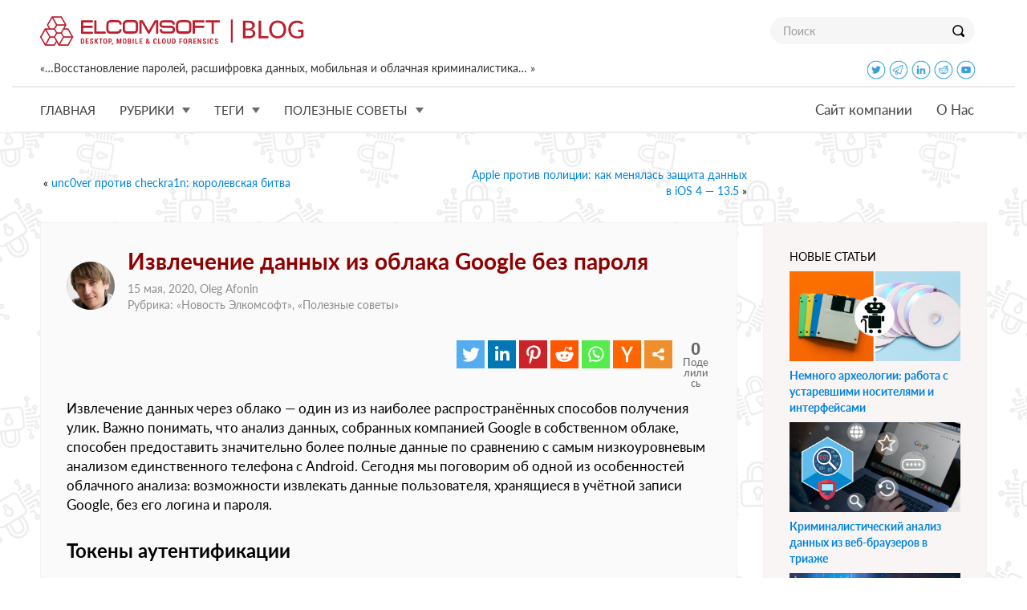

--- FILE ---
content_type: text/html; charset=UTF-8
request_url: https://blog.elcomsoft.ru/2020/05/izvlechenie-dannyh-iz-oblaka-google-bez-parolya/
body_size: 17871
content:
<!DOCTYPE html PUBLIC "-//W3C//DTD XHTML 1.0 Transitional//EN" "http://www.w3.org/TR/xhtml1/DTD/xhtml1-transitional.dtd">
<html xmlns="http://www.w3.org/1999/xhtml" lang="ru-RU" xmlns:og="http://ogp.me/ns#" xmlns:fb="http://ogp.me/ns/fb#">
<head profile="http://gmpg.org/xfn/11">

<meta http-equiv="Content-Type" content="text/html; charset=UTF-8" />
<meta name="google-site-verification" content="DbvZYcGdmsbNi3hwFI9toxZNWBA0nGCUBo0zbkJPAw8" />

<meta http-equiv="X-UA-Compatible" content="IE=edge">
<meta name="viewport" content="width=device-width, initial-scale=1">
<meta name="title" content="DИзвлечение данных из облака Google без пароля |  Блог Элкомсофт">

<!-- preload -->
<link rel='preload' href="https://blog.elcomsoft.ru/wp-content/themes/elcomsoft_corp_ru/fonts/Lato-Light.ttf" as="font" crossorigin="anonymous">
<link rel='preload' href="https://blog.elcomsoft.ru/wp-content/themes/elcomsoft_corp_ru/fonts/Lato-Regular.ttf" as="font" crossorigin="anonymous">
<link rel='preload' href="https://blog.elcomsoft.ru/wp-content/themes/elcomsoft_corp_ru/fonts/Lato-Italic.ttf" as="font" crossorigin="anonymous">
<link rel='preload' href="https://blog.elcomsoft.ru/wp-content/themes/elcomsoft_corp_ru/fonts/Lato-Semibold.ttf" as="font" crossorigin="anonymous">
<link rel='preload' href="https://blog.elcomsoft.ru/wp-content/themes/elcomsoft_corp_ru/fonts/Lato-Bold.ttf" as="font" crossorigin="anonymous">
<link rel='preload' href="https://blog.elcomsoft.ru/wp-content/themes/elcomsoft_corp_ru/css/bootstrap_elcom.css" as="style">
<link rel='preload' href="https://blog.elcomsoft.ru/wp-content/themes/elcomsoft_corp_ru/css/roboto.css" as="style">


<link rel="alternate" type="application/rss+xml" title="Блог Элкомсофт RSS Feed" href="https://blog.elcomsoft.ru/feed/" />
<link rel="alternate" type="application/atom+xml" title="Блог Элкомсофт Atom Feed" href="https://blog.elcomsoft.ru/feed/atom/" />
<link rel="pingback" href="https://blog.elcomsoft.ru/xmlrpc.php" />

<title>Извлечение данных из облака Google без пароля |  Блог Элкомсофт</title>

<link href="https://blog.elcomsoft.ru/wp-content/themes/elcomsoft_corp_ru/css/bootstrap_elcom.css" rel="stylesheet">
<link href="https://blog.elcomsoft.ru/wp-content/themes/elcomsoft_corp_ru/css/roboto.css" rel="stylesheet">


<!--[if lt IE 9]>
 <script src="https://blog.elcomsoft.ru/wp-content/themes/elcomsoft_corp_ru/js/ie8-responsive-file-warning.js"></script>
 <![endif]-->
<!-- HTML5 shim and Respond.js IE8 support of HTML5 elements and media
 queries -->
<!--[if lt IE 9]>
 <script src="https://blog.elcomsoft.ru/wp-content/themes/elcomsoft_corp_ru/js/html5shiv.js"></script>
 <sscript src="https://blog.elcomsoft.ru/wp-content/themes/elcomsoft_corp_ru/js/respond.min.js"></sscript>
 <![endif]-->

<!-- icon -->
<link rel="apple-touch-icon" sizes="57x57" href="https://blog.elcomsoft.ru/wp-content/themes/elcomsoft_corp_ru/icon/apple-touch-icon-57x57.png?v=XBBkp4WYXz">
<link rel="apple-touch-icon" sizes="60x60" href="https://blog.elcomsoft.ru/wp-content/themes/elcomsoft_corp_ru/icon/apple-touch-icon-60x60.png?v=XBBkp4WYXz">
<link rel="apple-touch-icon" sizes="72x72" href="https://blog.elcomsoft.ru/wp-content/themes/elcomsoft_corp_ru/icon/apple-touch-icon-72x72.png?v=XBBkp4WYXz">
<link rel="apple-touch-icon" sizes="76x76" href="https://blog.elcomsoft.ru/wp-content/themes/elcomsoft_corp_ru/icon/apple-touch-icon-76x76.png?v=XBBkp4WYXz">
<link rel="apple-touch-icon" sizes="114x114" href="https://blog.elcomsoft.ru/wp-content/themes/elcomsoft_corp_ru/icon/apple-touch-icon-114x114.png?v=XBBkp4WYXz">
<link rel="apple-touch-icon" sizes="120x120" href="https://blog.elcomsoft.ru/wp-content/themes/elcomsoft_corp_ru/icon/apple-touch-icon-120x120.png?v=XBBkp4WYXz">
<link rel="apple-touch-icon" sizes="144x144" href="https://blog.elcomsoft.ru/wp-content/themes/elcomsoft_corp_ru/icon/apple-touch-icon-144x144.png?v=XBBkp4WYXz">
<link rel="apple-touch-icon" sizes="152x152" href="https://blog.elcomsoft.ru/wp-content/themes/elcomsoft_corp_ru/icon/apple-touch-icon-152x152.png?v=XBBkp4WYXz">
<link rel="apple-touch-icon" sizes="180x180" href="https://blog.elcomsoft.ru/wp-content/themes/elcomsoft_corp_ru/icon/apple-touch-icon-180x180.png?v=XBBkp4WYXz">
<link rel="icon" type="image/png" href="https://blog.elcomsoft.ru/wp-content/themes/elcomsoft_corp_ru/icon/favicon-32x32.png?v=XBBkp4WYXz" sizes="32x32">
<link rel="icon" type="image/png" href="https://blog.elcomsoft.ru/wp-content/themes/elcomsoft_corp_ru/icon/favicon-194x194.png?v=XBBkp4WYXz" sizes="194x194">
<link rel="icon" type="image/png" href="https://blog.elcomsoft.ru/wp-content/themes/elcomsoft_corp_ru/icon/favicon-96x96.png?v=XBBkp4WYXz" sizes="96x96">
<link rel="icon" type="image/png" href="https://blog.elcomsoft.ru/wp-content/themes/elcomsoft_corp_ru/icon/android-chrome-192x192.png?v=XBBkp4WYXz" sizes="192x192">
<link rel="icon" type="image/png" href="https://blog.elcomsoft.ru/wp-content/themes/elcomsoft_corp_ru/icon/favicon-16x16.png?v=XBBkp4WYXz" sizes="16x16">
<link rel="manifest" href="https://blog.elcomsoft.ru/wp-content/themes/elcomsoft_corp_ru/icon/manifest.json?v=XBBkp4WYXz">
<link rel="mask-icon" href="https://blog.elcomsoft.ru/wp-content/themes/elcomsoft_corp_ru/icon/safari-pinned-tab.svg?v=XBBkp4WYXz" color="#cc1e19">
<!--  <link rel="shortcut icon" href="/favicon.ico?v=XBBkp4WYXz"> -->
<meta name="apple-mobile-web-app-title" content="Elcomsoft Blog">
<meta name="application-name" content="Elcomsoft Blog">
<meta name="msapplication-TileColor" content="#ffffff">
<meta name="msapplication-TileImage" content="https://blog.elcomsoft.ru/wp-content/themes/elcomsoft_corp_ru/icon/mstile-144x144.png?v=XBBkp4WYXz">
<meta name="theme-color" content="#ffffff">
<!-- icon -->

<style type="text/css">			.heateorSssInstagramBackground{background:radial-gradient(circle at 30% 107%,#fdf497 0,#fdf497 5%,#fd5949 45%,#d6249f 60%,#285aeb 90%)}
											.heateor_sss_horizontal_sharing .heateorSssSharing,.heateor_sss_standard_follow_icons_container .heateorSssSharing{
							color: #fff;
						border-width: 0px;
			border-style: solid;
			border-color: transparent;
		}
				.heateor_sss_horizontal_sharing .heateorSssTCBackground{
			color:#666;
		}
				.heateor_sss_horizontal_sharing .heateorSssSharing:hover,.heateor_sss_standard_follow_icons_container .heateorSssSharing:hover{
						border-color: transparent;
		}
		.heateor_sss_vertical_sharing .heateorSssSharing,.heateor_sss_floating_follow_icons_container .heateorSssSharing{
							color: #fff;
						border-width: 0px;
			border-style: solid;
			border-color: transparent;
		}
				.heateor_sss_vertical_sharing .heateorSssTCBackground{
			color:#666;
		}
				.heateor_sss_vertical_sharing .heateorSssSharing:hover,.heateor_sss_floating_follow_icons_container .heateorSssSharing:hover{
						border-color: transparent;
		}
		
						div.heateor_sss_horizontal_sharing .heateor_sss_square_count{display: block}
				@media screen and (max-width:783px) {.heateor_sss_vertical_sharing{display:none!important}}@media screen and (max-width:783px) {.heateor_sss_floating_follow_icons_container{display:none!important}}</style><meta name='robots' content='max-image-preview:large' />
<link rel='dns-prefetch' href='//s.w.org' />
<script type="text/javascript">
window._wpemojiSettings = {"baseUrl":"https:\/\/s.w.org\/images\/core\/emoji\/14.0.0\/72x72\/","ext":".png","svgUrl":"https:\/\/s.w.org\/images\/core\/emoji\/14.0.0\/svg\/","svgExt":".svg","source":{"concatemoji":"https:\/\/blog.elcomsoft.ru\/wp-includes\/js\/wp-emoji-release.min.js?ver=6.0.11"}};
/*! This file is auto-generated */
!function(e,a,t){var n,r,o,i=a.createElement("canvas"),p=i.getContext&&i.getContext("2d");function s(e,t){var a=String.fromCharCode,e=(p.clearRect(0,0,i.width,i.height),p.fillText(a.apply(this,e),0,0),i.toDataURL());return p.clearRect(0,0,i.width,i.height),p.fillText(a.apply(this,t),0,0),e===i.toDataURL()}function c(e){var t=a.createElement("script");t.src=e,t.defer=t.type="text/javascript",a.getElementsByTagName("head")[0].appendChild(t)}for(o=Array("flag","emoji"),t.supports={everything:!0,everythingExceptFlag:!0},r=0;r<o.length;r++)t.supports[o[r]]=function(e){if(!p||!p.fillText)return!1;switch(p.textBaseline="top",p.font="600 32px Arial",e){case"flag":return s([127987,65039,8205,9895,65039],[127987,65039,8203,9895,65039])?!1:!s([55356,56826,55356,56819],[55356,56826,8203,55356,56819])&&!s([55356,57332,56128,56423,56128,56418,56128,56421,56128,56430,56128,56423,56128,56447],[55356,57332,8203,56128,56423,8203,56128,56418,8203,56128,56421,8203,56128,56430,8203,56128,56423,8203,56128,56447]);case"emoji":return!s([129777,127995,8205,129778,127999],[129777,127995,8203,129778,127999])}return!1}(o[r]),t.supports.everything=t.supports.everything&&t.supports[o[r]],"flag"!==o[r]&&(t.supports.everythingExceptFlag=t.supports.everythingExceptFlag&&t.supports[o[r]]);t.supports.everythingExceptFlag=t.supports.everythingExceptFlag&&!t.supports.flag,t.DOMReady=!1,t.readyCallback=function(){t.DOMReady=!0},t.supports.everything||(n=function(){t.readyCallback()},a.addEventListener?(a.addEventListener("DOMContentLoaded",n,!1),e.addEventListener("load",n,!1)):(e.attachEvent("onload",n),a.attachEvent("onreadystatechange",function(){"complete"===a.readyState&&t.readyCallback()})),(e=t.source||{}).concatemoji?c(e.concatemoji):e.wpemoji&&e.twemoji&&(c(e.twemoji),c(e.wpemoji)))}(window,document,window._wpemojiSettings);
</script>
<style type="text/css">
img.wp-smiley,
img.emoji {
	display: inline !important;
	border: none !important;
	box-shadow: none !important;
	height: 1em !important;
	width: 1em !important;
	margin: 0 0.07em !important;
	vertical-align: -0.1em !important;
	background: none !important;
	padding: 0 !important;
}
</style>
	<link rel='stylesheet' id='wp-block-library-css'  href='https://blog.elcomsoft.ru/wp-includes/css/dist/block-library/style.min.css?ver=6.0.11' type='text/css' media='all' />
<link rel='stylesheet' id='mpp_gutenberg-css'  href='https://blog.elcomsoft.ru/wp-content/plugins/metronet-profile-picture/dist/blocks.style.build.css?ver=2.6.0' type='text/css' media='all' />
<style id='global-styles-inline-css' type='text/css'>
body{--wp--preset--color--black: #000000;--wp--preset--color--cyan-bluish-gray: #abb8c3;--wp--preset--color--white: #ffffff;--wp--preset--color--pale-pink: #f78da7;--wp--preset--color--vivid-red: #cf2e2e;--wp--preset--color--luminous-vivid-orange: #ff6900;--wp--preset--color--luminous-vivid-amber: #fcb900;--wp--preset--color--light-green-cyan: #7bdcb5;--wp--preset--color--vivid-green-cyan: #00d084;--wp--preset--color--pale-cyan-blue: #8ed1fc;--wp--preset--color--vivid-cyan-blue: #0693e3;--wp--preset--color--vivid-purple: #9b51e0;--wp--preset--gradient--vivid-cyan-blue-to-vivid-purple: linear-gradient(135deg,rgba(6,147,227,1) 0%,rgb(155,81,224) 100%);--wp--preset--gradient--light-green-cyan-to-vivid-green-cyan: linear-gradient(135deg,rgb(122,220,180) 0%,rgb(0,208,130) 100%);--wp--preset--gradient--luminous-vivid-amber-to-luminous-vivid-orange: linear-gradient(135deg,rgba(252,185,0,1) 0%,rgba(255,105,0,1) 100%);--wp--preset--gradient--luminous-vivid-orange-to-vivid-red: linear-gradient(135deg,rgba(255,105,0,1) 0%,rgb(207,46,46) 100%);--wp--preset--gradient--very-light-gray-to-cyan-bluish-gray: linear-gradient(135deg,rgb(238,238,238) 0%,rgb(169,184,195) 100%);--wp--preset--gradient--cool-to-warm-spectrum: linear-gradient(135deg,rgb(74,234,220) 0%,rgb(151,120,209) 20%,rgb(207,42,186) 40%,rgb(238,44,130) 60%,rgb(251,105,98) 80%,rgb(254,248,76) 100%);--wp--preset--gradient--blush-light-purple: linear-gradient(135deg,rgb(255,206,236) 0%,rgb(152,150,240) 100%);--wp--preset--gradient--blush-bordeaux: linear-gradient(135deg,rgb(254,205,165) 0%,rgb(254,45,45) 50%,rgb(107,0,62) 100%);--wp--preset--gradient--luminous-dusk: linear-gradient(135deg,rgb(255,203,112) 0%,rgb(199,81,192) 50%,rgb(65,88,208) 100%);--wp--preset--gradient--pale-ocean: linear-gradient(135deg,rgb(255,245,203) 0%,rgb(182,227,212) 50%,rgb(51,167,181) 100%);--wp--preset--gradient--electric-grass: linear-gradient(135deg,rgb(202,248,128) 0%,rgb(113,206,126) 100%);--wp--preset--gradient--midnight: linear-gradient(135deg,rgb(2,3,129) 0%,rgb(40,116,252) 100%);--wp--preset--duotone--dark-grayscale: url('#wp-duotone-dark-grayscale');--wp--preset--duotone--grayscale: url('#wp-duotone-grayscale');--wp--preset--duotone--purple-yellow: url('#wp-duotone-purple-yellow');--wp--preset--duotone--blue-red: url('#wp-duotone-blue-red');--wp--preset--duotone--midnight: url('#wp-duotone-midnight');--wp--preset--duotone--magenta-yellow: url('#wp-duotone-magenta-yellow');--wp--preset--duotone--purple-green: url('#wp-duotone-purple-green');--wp--preset--duotone--blue-orange: url('#wp-duotone-blue-orange');--wp--preset--font-size--small: 13px;--wp--preset--font-size--medium: 20px;--wp--preset--font-size--large: 36px;--wp--preset--font-size--x-large: 42px;}.has-black-color{color: var(--wp--preset--color--black) !important;}.has-cyan-bluish-gray-color{color: var(--wp--preset--color--cyan-bluish-gray) !important;}.has-white-color{color: var(--wp--preset--color--white) !important;}.has-pale-pink-color{color: var(--wp--preset--color--pale-pink) !important;}.has-vivid-red-color{color: var(--wp--preset--color--vivid-red) !important;}.has-luminous-vivid-orange-color{color: var(--wp--preset--color--luminous-vivid-orange) !important;}.has-luminous-vivid-amber-color{color: var(--wp--preset--color--luminous-vivid-amber) !important;}.has-light-green-cyan-color{color: var(--wp--preset--color--light-green-cyan) !important;}.has-vivid-green-cyan-color{color: var(--wp--preset--color--vivid-green-cyan) !important;}.has-pale-cyan-blue-color{color: var(--wp--preset--color--pale-cyan-blue) !important;}.has-vivid-cyan-blue-color{color: var(--wp--preset--color--vivid-cyan-blue) !important;}.has-vivid-purple-color{color: var(--wp--preset--color--vivid-purple) !important;}.has-black-background-color{background-color: var(--wp--preset--color--black) !important;}.has-cyan-bluish-gray-background-color{background-color: var(--wp--preset--color--cyan-bluish-gray) !important;}.has-white-background-color{background-color: var(--wp--preset--color--white) !important;}.has-pale-pink-background-color{background-color: var(--wp--preset--color--pale-pink) !important;}.has-vivid-red-background-color{background-color: var(--wp--preset--color--vivid-red) !important;}.has-luminous-vivid-orange-background-color{background-color: var(--wp--preset--color--luminous-vivid-orange) !important;}.has-luminous-vivid-amber-background-color{background-color: var(--wp--preset--color--luminous-vivid-amber) !important;}.has-light-green-cyan-background-color{background-color: var(--wp--preset--color--light-green-cyan) !important;}.has-vivid-green-cyan-background-color{background-color: var(--wp--preset--color--vivid-green-cyan) !important;}.has-pale-cyan-blue-background-color{background-color: var(--wp--preset--color--pale-cyan-blue) !important;}.has-vivid-cyan-blue-background-color{background-color: var(--wp--preset--color--vivid-cyan-blue) !important;}.has-vivid-purple-background-color{background-color: var(--wp--preset--color--vivid-purple) !important;}.has-black-border-color{border-color: var(--wp--preset--color--black) !important;}.has-cyan-bluish-gray-border-color{border-color: var(--wp--preset--color--cyan-bluish-gray) !important;}.has-white-border-color{border-color: var(--wp--preset--color--white) !important;}.has-pale-pink-border-color{border-color: var(--wp--preset--color--pale-pink) !important;}.has-vivid-red-border-color{border-color: var(--wp--preset--color--vivid-red) !important;}.has-luminous-vivid-orange-border-color{border-color: var(--wp--preset--color--luminous-vivid-orange) !important;}.has-luminous-vivid-amber-border-color{border-color: var(--wp--preset--color--luminous-vivid-amber) !important;}.has-light-green-cyan-border-color{border-color: var(--wp--preset--color--light-green-cyan) !important;}.has-vivid-green-cyan-border-color{border-color: var(--wp--preset--color--vivid-green-cyan) !important;}.has-pale-cyan-blue-border-color{border-color: var(--wp--preset--color--pale-cyan-blue) !important;}.has-vivid-cyan-blue-border-color{border-color: var(--wp--preset--color--vivid-cyan-blue) !important;}.has-vivid-purple-border-color{border-color: var(--wp--preset--color--vivid-purple) !important;}.has-vivid-cyan-blue-to-vivid-purple-gradient-background{background: var(--wp--preset--gradient--vivid-cyan-blue-to-vivid-purple) !important;}.has-light-green-cyan-to-vivid-green-cyan-gradient-background{background: var(--wp--preset--gradient--light-green-cyan-to-vivid-green-cyan) !important;}.has-luminous-vivid-amber-to-luminous-vivid-orange-gradient-background{background: var(--wp--preset--gradient--luminous-vivid-amber-to-luminous-vivid-orange) !important;}.has-luminous-vivid-orange-to-vivid-red-gradient-background{background: var(--wp--preset--gradient--luminous-vivid-orange-to-vivid-red) !important;}.has-very-light-gray-to-cyan-bluish-gray-gradient-background{background: var(--wp--preset--gradient--very-light-gray-to-cyan-bluish-gray) !important;}.has-cool-to-warm-spectrum-gradient-background{background: var(--wp--preset--gradient--cool-to-warm-spectrum) !important;}.has-blush-light-purple-gradient-background{background: var(--wp--preset--gradient--blush-light-purple) !important;}.has-blush-bordeaux-gradient-background{background: var(--wp--preset--gradient--blush-bordeaux) !important;}.has-luminous-dusk-gradient-background{background: var(--wp--preset--gradient--luminous-dusk) !important;}.has-pale-ocean-gradient-background{background: var(--wp--preset--gradient--pale-ocean) !important;}.has-electric-grass-gradient-background{background: var(--wp--preset--gradient--electric-grass) !important;}.has-midnight-gradient-background{background: var(--wp--preset--gradient--midnight) !important;}.has-small-font-size{font-size: var(--wp--preset--font-size--small) !important;}.has-medium-font-size{font-size: var(--wp--preset--font-size--medium) !important;}.has-large-font-size{font-size: var(--wp--preset--font-size--large) !important;}.has-x-large-font-size{font-size: var(--wp--preset--font-size--x-large) !important;}
</style>
<link rel='stylesheet' id='heateor_sss_frontend_css-css'  href='https://blog.elcomsoft.ru/wp-content/plugins/sassy-social-share/public/css/sassy-social-share-public.css?ver=3.3.20' type='text/css' media='all' />
<link rel='stylesheet' id='heateor_sss_sharing_default_svg-css'  href='https://blog.elcomsoft.ru/wp-content/plugins/sassy-social-share/admin/css/sassy-social-share-svg.css?ver=3.3.20' type='text/css' media='all' />
<script>
if (document.location.protocol != "https:") {
    document.location = document.URL.replace(/^http:/i, "https:");
}
</script>

<script>
if (document.location.protocol != "https:") {
    document.location = document.URL.replace(/^http:/i, "https:");
}
</script>
<script type='text/javascript' src='https://blog.elcomsoft.ru/wp-includes/js/jquery/jquery.min.js?ver=3.6.0' id='jquery-core-js'></script>
<script type='text/javascript' src='https://blog.elcomsoft.ru/wp-includes/js/jquery/jquery-migrate.min.js?ver=3.3.2' id='jquery-migrate-js'></script>
<link rel="EditURI" type="application/rsd+xml" title="RSD" href="https://blog.elcomsoft.ru/xmlrpc.php?rsd" />
<link rel="wlwmanifest" type="application/wlwmanifest+xml" href="https://blog.elcomsoft.ru/wp-includes/wlwmanifest.xml" /> 
<meta name="generator" content="WordPress 6.0.11" />
<link rel="canonical" href="https://blog.elcomsoft.ru/2020/05/izvlechenie-dannyh-iz-oblaka-google-bez-parolya/" />
<link rel='shortlink' href='https://blog.elcomsoft.ru/?p=1074' />

<!-- START - Open Graph and Twitter Card Tags 3.3.0 -->
 <!-- Facebook Open Graph -->
  <meta property="og:locale" content="ru_RU"/>
  <meta property="og:site_name" content="Блог Элкомсофт"/>
  <meta property="og:title" content="Извлечение данных из облака Google без пароля"/>
  <meta property="og:url" content="https://blog.elcomsoft.ru/2020/05/izvlechenie-dannyh-iz-oblaka-google-bez-parolya/"/>
  <meta property="og:type" content="article"/>
  <meta property="og:description" content="Извлечение данных через облако - один из из наиболее распространённых способов получения улик. Важно понимать, что анализ данных, собранных компанией Google в собственном облаке, способен предоставить значительно более полные данные по сравнению с самым низкоуровневым анализом единственного телефона"/>
  <meta property="og:image" content="https://blog.elcomsoft.com/wp-content/uploads/2020/05/google_nopassword_1200x630.jpg"/>
  <meta property="og:image:url" content="https://blog.elcomsoft.com/wp-content/uploads/2020/05/google_nopassword_1200x630.jpg"/>
  <meta property="og:image:secure_url" content="https://blog.elcomsoft.com/wp-content/uploads/2020/05/google_nopassword_1200x630.jpg"/>
  <meta property="article:published_time" content="2020-05-15T12:00:11+03:00"/>
  <meta property="article:modified_time" content="2020-05-15T13:54:41+03:00" />
  <meta property="og:updated_time" content="2020-05-15T13:54:41+03:00" />
  <meta property="fb:app_id" content="151923298719136"/>
 <!-- Google+ / Schema.org -->
  <meta itemprop="name" content="Извлечение данных из облака Google без пароля"/>
  <meta itemprop="headline" content="Извлечение данных из облака Google без пароля"/>
  <meta itemprop="description" content="Извлечение данных через облако - один из из наиболее распространённых способов получения улик. Важно понимать, что анализ данных, собранных компанией Google в собственном облаке, способен предоставить значительно более полные данные по сравнению с самым низкоуровневым анализом единственного телефона"/>
  <meta itemprop="image" content="https://blog.elcomsoft.com/wp-content/uploads/2020/05/google_nopassword_1200x630.jpg"/>
  <meta itemprop="datePublished" content="2020-05-15"/>
  <meta itemprop="dateModified" content="2020-05-15T13:54:41+03:00" />
  <meta itemprop="author" content="Oleg Afonin"/>
  <!--<meta itemprop="publisher" content="Блог Элкомсофт"/>--> <!-- To solve: The attribute publisher.itemtype has an invalid value -->
 <!-- Twitter Cards -->
  <meta name="twitter:title" content="Извлечение данных из облака Google без пароля"/>
  <meta name="twitter:url" content="https://blog.elcomsoft.ru/2020/05/izvlechenie-dannyh-iz-oblaka-google-bez-parolya/"/>
  <meta name="twitter:description" content="Извлечение данных через облако - один из из наиболее распространённых способов получения улик. Важно понимать, что анализ данных, собранных компанией Google в собственном облаке, способен предоставить значительно более полные данные по сравнению с самым низкоуровневым анализом единственного телефона"/>
  <meta name="twitter:image" content="https://blog.elcomsoft.com/wp-content/uploads/2020/05/google_nopassword_1200x630.jpg"/>
  <meta name="twitter:card" content="summary_large_image"/>
 <!-- SEO -->
  <link rel="canonical" href="https://blog.elcomsoft.ru/2020/05/izvlechenie-dannyh-iz-oblaka-google-bez-parolya/"/>
  <meta name="description" content="Извлечение данных через облако - один из из наиболее распространённых способов получения улик. Важно понимать, что анализ данных, собранных компанией Google в собственном облаке, способен предоставить значительно более полные данные по сравнению с самым низкоуровневым анализом единственного телефона"/>
 <!-- Misc. tags -->
 <!-- is_singular -->
<!-- END - Open Graph and Twitter Card Tags 3.3.0 -->
	


<style type="text/css">
.icon {
  width: 24px;
  height: 24px;
  margin-bottom: 8px;
}
.icon_bg {
  width: 48px;
  height: 48px;
  margin-top: 12px;
}
</style>

</head>
<!-- Google tag (gtag.js) -->
<script async src="https://www.googletagmanager.com/gtag/js?id=G-T4E3D2PTKD"></script>
<script>
  window.dataLayer = window.dataLayer || [];
  function gtag(){dataLayer.push(arguments);}
  gtag('js', new Date());

  gtag('config', 'G-T4E3D2PTKD');
</script>

<body data-spy="scroll" data-target="#container-menu">		
<header>
<nav class="navbar navbar-default navbar-top" id='navbar_max'>
	<div class="container top_menu_brand">
		<div class="navbar-header visible-xs visible-sm visible-md visible-lg" style='float: none'>
			<a class="navbar-brand" href="https://blog.elcomsoft.ru"></a>
			<button type="button" class="navbar-toggle collapsed" style='float: right; margin-right: 32px;' data-toggle="collapse" data-target="#navbar_big" aria-expanded="false" aria-controls="navbar">
            <span class="sr-only"></span>
            <span class="icon-bar"></span>
            <span class="icon-bar"></span>
            <span class="icon-bar"></span>
          	</button>
			<div class="search visible-sm visible-md visible-lg"><form method='GET' action='https://blog.elcomsoft.ru' onSubmit="if(document.getElementById('search_txt').value.length<3){window.alert('Minimal search length is 3 symbols'); return false;}">
				<div class="input-group">
						<input required type="text" class="form-control" name='s' id='search_txt' placeholder="Поиск">
						<span class="input-group-btn">
						<button class="btn btn-default" type="submit" style='height: 34px'><span class="lupa"></span></button>
								</span>
								</div>
						</form>
			</div>
		</div> <!-- navbar-header -->
		<div class='hidden-xs' style='padding-bottom: 8px'>
			«…Восстановление паролей, расшифровка данных, мобильная и облачная криминалистика… »			<div class='hidden-sm' style='float: right; margin-right: 14px;'>
			<!-- <a href='https://www.facebook.com/elcomsoft' target=_blank><img class='icon' src='https://blog.elcomsoft.ru/wp-content/themes/elcomsoft_corp_ru/images/icons/facebook.png'></img></a> -->
			<a href='https://twitter.com/elcomsoft' target=_blank><img class='icon' src='https://blog.elcomsoft.ru/wp-content/themes/elcomsoft_corp_ru/images/icons/twitter.png'></img></a>
			<a href='https://t.me/elcomsoftru' target=_blank><img class='icon' src='https://blog.elcomsoft.ru/wp-content/themes/elcomsoft_corp_ru/images/icons/telegram.png'></img></a>
			<a href='https://www.linkedin.com/company/152541/' target=_blank><img class='icon' src='https://blog.elcomsoft.ru/wp-content/themes/elcomsoft_corp_ru/images/icons/linkedin.png'></img></a>
			<a href='https://www.reddit.com/user/Elcomsoft/' target=_blank><img class='icon' src='https://blog.elcomsoft.ru/wp-content/themes/elcomsoft_corp_ru/images/icons/reddit.png'></img></a>
			<!-- <a href='https://www.instagram.com/elcomsoft/' target=_blank><img class='icon' src='https://blog.elcomsoft.ru/wp-content/themes/elcomsoft_corp_ru/images/icons/instagram.png'></img></a> -->
			<a href='https://www.youtube.com/elcomsoftcompany' target=_blank><img class='icon' src='https://blog.elcomsoft.ru/wp-content/themes/elcomsoft_corp_ru/images/icons/youtube.png'></img></a>
			</div>
		</div>
	</div> <!-- container  -->
	<div id="navbar_big" class="navbar-collapse collapse">
  		<nav class="navbar navbar-default navbar-bottom">
    		<div class="container top_menu">
      			<!-- logo place -->
      			<ul class="nav navbar-nav navbar-left">
      				<li class="dropdown text-uppercase">
          				<a href="https://blog.elcomsoft.ru">Главная</a>
        			</li>
      				<li class="dropdown text-uppercase">
          				<a href="https://blog.elcomsoft.ru" class="dropdown-toggle" data-toggle="dropdown" role="button" aria-haspopup="true" aria-expanded="false">Рубрики<span class="drop_down"></span></a>
          				<ul class='dropdown-menu '>
          					<li><a href='https://blog.elcomsoft.ru/category/faq/' title=''>Полезные советы</a></li><li><a href='https://blog.elcomsoft.ru/category/elcomsoft-news/' title=''>Новость Элкомсофт</a></li><li><a href='https://blog.elcomsoft.ru/category/security/' title=''>Безопасность</a></li><li><a href='https://blog.elcomsoft.ru/category/software/' title=''>Программное обеспечение</a></li><li><a href='https://blog.elcomsoft.ru/category/hardware/' title=''>Аппаратное обеспечение</a></li>          				</ul>
        			</li>		        
        			<li class="dropdown text-uppercase">
          				<a href="https://blog.elcomsoft.ru" class="dropdown-toggle" data-toggle="dropdown" role="button" aria-haspopup="true" aria-expanded="false">Теги<span class="drop_down"></span></a>
          				<ul class='dropdown-menu '>
          					<li><a href='https://blog.elcomsoft.ru/tag/eift/' title='EIFT'>EIFT</a></li><li><a href='https://blog.elcomsoft.ru/tag/ios/' title='ios'>ios</a></li><li><a href='https://blog.elcomsoft.ru/tag/edpr/' title='EDPR'>EDPR</a></li><li><a href='https://blog.elcomsoft.ru/tag/epb/' title='EPB'>EPB</a></li><li><a href='https://blog.elcomsoft.ru/tag/checkm8/' title='checkm8'>checkm8</a></li><li><a href='https://blog.elcomsoft.ru/tag/elcomsoft-ios-forensic-toolkit/' title='Elcomsoft iOS Forensic Toolkit'>Elcomsoft iOS Forensic Toolkit</a></li><li><a href='https://blog.elcomsoft.ru/tag/icloud/' title='iCloud'>iCloud</a></li><li><a href='https://blog.elcomsoft.ru/tag/epv/' title='EPV'>EPV</a></li><li><a href='https://blog.elcomsoft.ru/tag/esr/' title='esr'>esr</a></li><li><a href='https://blog.elcomsoft.ru/tag/agent-ekstraktor/' title='агент-экстрактор'>агент-экстрактор</a></li>          				</ul>
        			</li>
        			<li class="dropdown text-uppercase">
          				<a href="https://blog.elcomsoft.ru" class="dropdown-toggle" data-toggle="dropdown" role="button" aria-haspopup="true" aria-expanded="false">Полезные советы<span class="drop_down"></span></a>
          				<ul class='dropdown-menu '>
	          				<li><a href='https://blog.elcomsoft.ru/2025/12/elcomsoft-quick-triage-novyj-instrument-v-arsenale-kriminalista/' title='Elcomsoft Quick Triage - новый инструмент в арсенале криминалиста'>Elcomsoft Quick Triage - новый инструмент в арсенале криминалиста</a></li><li><a href='https://blog.elcomsoft.ru/2025/12/elcomsoft-disk-imager-besplatnyj-instrument-dlya-snyatiya-obrazov-diskov/' title='Elcomsoft Disk Imager: бесплатный инструмент для снятия образов дисков'>Elcomsoft Disk Imager: бесплатный инструмент для снятия образов дисков</a></li><li><a href='https://blog.elcomsoft.ru/2025/11/perebor-parolej-kak-profil-polzovatelya-prevrashhaetsya-v-slovar/' title='Перебор паролей: как профиль пользователя превращается в словарь'>Перебор паролей: как профиль пользователя превращается в словарь</a></li><li><a href='https://blog.elcomsoft.ru/2025/11/nizkourovnevoe-izvlechenie-apple-tv-i-tvos-26-pervye-uspehi/' title='Низкоуровневое извлечение Apple TV и tvOS 26: первые успехи'>Низкоуровневое извлечение Apple TV и tvOS 26: первые успехи</a></li><li><a href='https://blog.elcomsoft.ru/2025/11/podderzhka-versij-ios-vsyo-slozhno/' title='Поддержка версий iOS: всё сложно'>Поддержка версий iOS: всё сложно</a></li><li><a href='https://blog.elcomsoft.ru/2025/11/ipados-tvos-i-audioos-17-i-18-izvlechenie-na-nizkom-urovne/' title='iPadOS, tvOS и audioOS 17 и 18: извлечение на низком уровне'>iPadOS, tvOS и audioOS 17 и 18: извлечение на низком уровне</a></li><li><a href='https://blog.elcomsoft.ru/2025/10/ne-vse-usb-kabeli-odinakovo-polezny/' title='Не все USB кабели одинаково полезны'>Не все USB кабели одинаково полезны</a></li><li><a href='https://blog.elcomsoft.ru/2025/10/shpargalka-izvlechenie-dannyh-metodom-perfect-acquisition-32-razryadnye-ustrojstva/' title='Шпаргалка: извлечение данных методом Perfect Acquisition (32-разрядные устройства)'>Шпаргалка: извлечение данных методом Perfect Acquisition (32-разрядные устройства)</a></li><li><a href='https://blog.elcomsoft.ru/2025/07/agent-ekstraktor-samaya-podrobnaya-instrukcziya-2025/' title='Агент-экстрактор: самая подробная инструкция (2025)'>Агент-экстрактор: самая подробная инструкция (2025)</a></li><li><a href='https://blog.elcomsoft.ru/2025/06/unificzirovannye-zhurnaly-sobytij-kak-izvlech-i-chem-analizirovat-logi-apple/' title='Журналы событий: как извлечь и чем анализировать логи Apple'>Журналы событий: как извлечь и чем анализировать логи Apple</a></li><li><a href='https://blog.elcomsoft.ru/category/faq/' title='Читать дальше...'>Читать дальше...</a></li>          				</ul>
        			</li>
        			<li class="dropdown text-uppercase hidden">
          				<a href="https://blog.elcomsoft.ru/events/">События</a>
        			</li>	        
        					
	  			</ul> <!-- navbar-left -->

			    <ul class="nav navbar-nav navbar-right">
			        <li><a href="https://www.elcomsoft.ru">Сайт компании</a></li>
			        <li><a href="https://www.elcomsoft.ru/company.html">О Нас</a></li>
			    </ul> <!-- navbar-right -->
    		</div> <!-- container  -->
  		</nav>
	</div>
</nav>
<nav class="navbar navbar-default navbar-top navbar-fixed-top" id='navbar_hide' style='display: none;'>
	<div id="navbar_big" class="navbar-collapse collapse">
	<nav class="navbar navbar-default navbar-bottom">
    	<div class="container top_menu">
      		<a href='https://blog.elcomsoft.ru'><img src='https://blog.elcomsoft.ru/wp-content/themes/elcomsoft_corp_ru/images/avatars/elcomsoft.png' border=0 style='float:  left; padding-right: 16px; padding-top: 4px;'></a>
      		<ul class="nav navbar-nav navbar-left">
      				<li class="dropdown text-uppercase">
          				<a href="https://blog.elcomsoft.ru">Главная</a>
        			</li>
      				<li class="dropdown text-uppercase">
          				<a href="https://blog.elcomsoft.ru" class="dropdown-toggle" data-toggle="dropdown" role="button" aria-haspopup="true" aria-expanded="false">Рубрики<span class="drop_down"></span></a>
          				<ul class='dropdown-menu '>
          					<li><a href='https://blog.elcomsoft.ru/category/faq/' title=''>Полезные советы</a></li><li><a href='https://blog.elcomsoft.ru/category/elcomsoft-news/' title=''>Новость Элкомсофт</a></li><li><a href='https://blog.elcomsoft.ru/category/security/' title=''>Безопасность</a></li><li><a href='https://blog.elcomsoft.ru/category/software/' title=''>Программное обеспечение</a></li><li><a href='https://blog.elcomsoft.ru/category/hardware/' title=''>Аппаратное обеспечение</a></li>          				</ul>
        			</li>		        
        			<li class="dropdown text-uppercase">
          				<a href="https://blog.elcomsoft.ru" class="dropdown-toggle" data-toggle="dropdown" role="button" aria-haspopup="true" aria-expanded="false">Теги<span class="drop_down"></span></a>
          				<ul class='dropdown-menu '>
          					<li><a href='https://blog.elcomsoft.ru/tag/eift/' title='EIFT'>EIFT</a></li><li><a href='https://blog.elcomsoft.ru/tag/ios/' title='ios'>ios</a></li><li><a href='https://blog.elcomsoft.ru/tag/edpr/' title='EDPR'>EDPR</a></li><li><a href='https://blog.elcomsoft.ru/tag/epb/' title='EPB'>EPB</a></li><li><a href='https://blog.elcomsoft.ru/tag/checkm8/' title='checkm8'>checkm8</a></li><li><a href='https://blog.elcomsoft.ru/tag/elcomsoft-ios-forensic-toolkit/' title='Elcomsoft iOS Forensic Toolkit'>Elcomsoft iOS Forensic Toolkit</a></li><li><a href='https://blog.elcomsoft.ru/tag/icloud/' title='iCloud'>iCloud</a></li><li><a href='https://blog.elcomsoft.ru/tag/epv/' title='EPV'>EPV</a></li><li><a href='https://blog.elcomsoft.ru/tag/esr/' title='esr'>esr</a></li><li><a href='https://blog.elcomsoft.ru/tag/agent-ekstraktor/' title='агент-экстрактор'>агент-экстрактор</a></li>          				</ul>
        			</li>
        			<li class="dropdown text-uppercase">
          				<a href="https://blog.elcomsoft.ru" class="dropdown-toggle" data-toggle="dropdown" role="button" aria-haspopup="true" aria-expanded="false">Полезные советы<span class="drop_down"></span></a>
          				<ul class='dropdown-menu '>
	          				<li><a href='https://blog.elcomsoft.ru/2025/12/elcomsoft-quick-triage-novyj-instrument-v-arsenale-kriminalista/' title='Elcomsoft Quick Triage - новый инструмент в арсенале криминалиста'>Elcomsoft Quick Triage - новый инструмент в арсенале криминалиста</a></li><li><a href='https://blog.elcomsoft.ru/2025/12/elcomsoft-disk-imager-besplatnyj-instrument-dlya-snyatiya-obrazov-diskov/' title='Elcomsoft Disk Imager: бесплатный инструмент для снятия образов дисков'>Elcomsoft Disk Imager: бесплатный инструмент для снятия образов дисков</a></li><li><a href='https://blog.elcomsoft.ru/2025/11/perebor-parolej-kak-profil-polzovatelya-prevrashhaetsya-v-slovar/' title='Перебор паролей: как профиль пользователя превращается в словарь'>Перебор паролей: как профиль пользователя превращается в словарь</a></li><li><a href='https://blog.elcomsoft.ru/2025/11/nizkourovnevoe-izvlechenie-apple-tv-i-tvos-26-pervye-uspehi/' title='Низкоуровневое извлечение Apple TV и tvOS 26: первые успехи'>Низкоуровневое извлечение Apple TV и tvOS 26: первые успехи</a></li><li><a href='https://blog.elcomsoft.ru/2025/11/podderzhka-versij-ios-vsyo-slozhno/' title='Поддержка версий iOS: всё сложно'>Поддержка версий iOS: всё сложно</a></li><li><a href='https://blog.elcomsoft.ru/2025/11/ipados-tvos-i-audioos-17-i-18-izvlechenie-na-nizkom-urovne/' title='iPadOS, tvOS и audioOS 17 и 18: извлечение на низком уровне'>iPadOS, tvOS и audioOS 17 и 18: извлечение на низком уровне</a></li><li><a href='https://blog.elcomsoft.ru/2025/10/ne-vse-usb-kabeli-odinakovo-polezny/' title='Не все USB кабели одинаково полезны'>Не все USB кабели одинаково полезны</a></li><li><a href='https://blog.elcomsoft.ru/2025/10/shpargalka-izvlechenie-dannyh-metodom-perfect-acquisition-32-razryadnye-ustrojstva/' title='Шпаргалка: извлечение данных методом Perfect Acquisition (32-разрядные устройства)'>Шпаргалка: извлечение данных методом Perfect Acquisition (32-разрядные устройства)</a></li><li><a href='https://blog.elcomsoft.ru/2025/07/agent-ekstraktor-samaya-podrobnaya-instrukcziya-2025/' title='Агент-экстрактор: самая подробная инструкция (2025)'>Агент-экстрактор: самая подробная инструкция (2025)</a></li><li><a href='https://blog.elcomsoft.ru/2025/06/unificzirovannye-zhurnaly-sobytij-kak-izvlech-i-chem-analizirovat-logi-apple/' title='Журналы событий: как извлечь и чем анализировать логи Apple'>Журналы событий: как извлечь и чем анализировать логи Apple</a></li><li><a href='https://blog.elcomsoft.ru/category/faq/' title='Читать дальше...'>Читать дальше...</a></li>          				</ul>
        			</li>
        			<li class="dropdown text-uppercase hidden">
          				<a href="https://blog.elcomsoft.ru/events/">События</a>
        			</li>	        
        					
	  			</ul> <!-- navbar-left -->

			    <ul class="nav navbar-nav navbar-right">
			        <li><a href="https://www.elcomsoft.ru">Сайт компании</a></li>
			        <li><a href="https://www.elcomsoft.ru/company.html">О Нас</a></li>
			    </ul> <!-- navbar-right -->
    		</div> <!-- container  -->
  		</nav>
	</div>
</nav>			
</header>
<style type='text/css'>

</style>
<div class="jumbotron">
  <div class="container all_news">
    	<div class='row' style='margin-top: 8px'>
  		<div class='col-md-9'>
									<table width='100%' border=0>
				<tr>
					<td width='40%'>&laquo; <a href="https://blog.elcomsoft.ru/2020/06/unc0ver-protiv-checkra1n-korolevskaya-bitva/" rel="next">unc0ver против checkra1n: королевская битва</a></td>
					<td width='20%'>&nbsp;</td>
					<td width='40%' align='right'><a href="https://blog.elcomsoft.ru/2020/05/apple-protiv-policzii-kak-menyalas-zashhita-dannyh-v-ios-4-13-5/" rel="prev">Apple против полиции: как менялась защита данных в iOS 4 &#8212; 13.5</a> &raquo;</td>
				</tr>
			</table>
    	</div>
	</div>
    <div class='row'>
    		<div class='col-md-9'>
    			<section class='media post b_right'>
    				<div class='davatar'>
    					<img alt='' src='https://secure.gravatar.com/avatar/2664b2a09a29ddba5fe47c73f061d98c?s=60&#038;d=mm&#038;r=g' srcset='https://secure.gravatar.com/avatar/2664b2a09a29ddba5fe47c73f061d98c?s=120&#038;d=mm&#038;r=g 2x' class='avatar avatar-60 photo' height='60' width='60' loading='lazy'/>    				</div>
    				<div class='dtitle'>
    					<div>
	    					<h1>Извлечение данных из облака Google без пароля</h1>
	    					<span class='date' style='margin-top: 8px; display: block;'>15 мая, 2020, <a href="https://blog.elcomsoft.ru/author/o-afonin/">Oleg Afonin</a><br>Рубрика: &laquo;<a href="https://blog.elcomsoft.ru/category/elcomsoft-news/" rel="category tag">Новость Элкомсофт</a>&raquo;, &laquo;<a href="https://blog.elcomsoft.ru/category/faq/" rel="category tag">Полезные советы</a>&raquo;</span>
    					</div>
    				</div>
    				
    	<div class='heateorSssClear'></div><div style="float: right" class='heateor_sss_sharing_container heateor_sss_horizontal_sharing' heateor-sss-data-href='https://blog.elcomsoft.ru/2020/05/izvlechenie-dannyh-iz-oblaka-google-bez-parolya/'><div class='heateor_sss_sharing_title' style="font-weight:bold" ></div><ul class="heateor_sss_sharing_ul"><li class="heateorSssSharingRound"><ss class="heateor_sss_square_count heateor_sss_twitter_count">&nbsp;</ss><i style="width:35px;height:35px;" alt="Twitter" Title="Twitter" class="heateorSssSharing heateorSssTwitterBackground" onclick='heateorSssPopup("http://twitter.com/intent/tweet?text=%D0%98%D0%B7%D0%B2%D0%BB%D0%B5%D1%87%D0%B5%D0%BD%D0%B8%D0%B5%20%D0%B4%D0%B0%D0%BD%D0%BD%D1%8B%D1%85%20%D0%B8%D0%B7%20%D0%BE%D0%B1%D0%BB%D0%B0%D0%BA%D0%B0%20Google%20%D0%B1%D0%B5%D0%B7%20%D0%BF%D0%B0%D1%80%D0%BE%D0%BB%D1%8F&url=https%3A%2F%2Fblog.elcomsoft.ru%2F2020%2F05%2Fizvlechenie-dannyh-iz-oblaka-google-bez-parolya%2F")'><ss style="display:block;" class="heateorSssSharingSvg heateorSssTwitterSvg"></ss></i></li><li class="heateorSssSharingRound"><ss class="heateor_sss_square_count heateor_sss_linkedin_count">&nbsp;</ss><i style="width:35px;height:35px;" alt="Linkedin" Title="Linkedin" class="heateorSssSharing heateorSssLinkedinBackground" onclick='heateorSssPopup("http://www.linkedin.com/shareArticle?mini=true&url=https%3A%2F%2Fblog.elcomsoft.ru%2F2020%2F05%2Fizvlechenie-dannyh-iz-oblaka-google-bez-parolya%2F&title=%D0%98%D0%B7%D0%B2%D0%BB%D0%B5%D1%87%D0%B5%D0%BD%D0%B8%D0%B5%20%D0%B4%D0%B0%D0%BD%D0%BD%D1%8B%D1%85%20%D0%B8%D0%B7%20%D0%BE%D0%B1%D0%BB%D0%B0%D0%BA%D0%B0%20Google%20%D0%B1%D0%B5%D0%B7%20%D0%BF%D0%B0%D1%80%D0%BE%D0%BB%D1%8F")'><ss style="display:block;" class="heateorSssSharingSvg heateorSssLinkedinSvg"></ss></i></li><li class="heateorSssSharingRound"><ss class="heateor_sss_square_count heateor_sss_pinterest_count">&nbsp;</ss><i style="width:35px;height:35px;" alt="Pinterest" Title="Pinterest" class="heateorSssSharing heateorSssPinterestBackground" onclick="javascript:void( (function() {var e=document.createElement('script' );e.setAttribute('type','text/javascript' );e.setAttribute('charset','UTF-8' );e.setAttribute('src','//assets.pinterest.com/js/pinmarklet.js?r='+Math.random()*99999999);document.body.appendChild(e)})());"><ss style="display:block;" class="heateorSssSharingSvg heateorSssPinterestSvg"></ss></i></li><li class="heateorSssSharingRound"><ss class="heateor_sss_square_count heateor_sss_reddit_count">&nbsp;</ss><i style="width:35px;height:35px;" alt="Reddit" Title="Reddit" class="heateorSssSharing heateorSssRedditBackground" onclick='heateorSssPopup("http://reddit.com/submit?url=https%3A%2F%2Fblog.elcomsoft.ru%2F2020%2F05%2Fizvlechenie-dannyh-iz-oblaka-google-bez-parolya%2F&title=%D0%98%D0%B7%D0%B2%D0%BB%D0%B5%D1%87%D0%B5%D0%BD%D0%B8%D0%B5%20%D0%B4%D0%B0%D0%BD%D0%BD%D1%8B%D1%85%20%D0%B8%D0%B7%20%D0%BE%D0%B1%D0%BB%D0%B0%D0%BA%D0%B0%20Google%20%D0%B1%D0%B5%D0%B7%20%D0%BF%D0%B0%D1%80%D0%BE%D0%BB%D1%8F")'><ss style="display:block;" class="heateorSssSharingSvg heateorSssRedditSvg"></ss></i></li><li class="heateorSssSharingRound"><ss class="heateor_sss_square_count heateor_sss_whatsapp_count">&nbsp;</ss><i style="width:35px;height:35px;" alt="Whatsapp" Title="Whatsapp" class="heateorSssSharing heateorSssWhatsappBackground" onclick='heateorSssPopup("https://api.whatsapp.com/send?text=%D0%98%D0%B7%D0%B2%D0%BB%D0%B5%D1%87%D0%B5%D0%BD%D0%B8%D0%B5%20%D0%B4%D0%B0%D0%BD%D0%BD%D1%8B%D1%85%20%D0%B8%D0%B7%20%D0%BE%D0%B1%D0%BB%D0%B0%D0%BA%D0%B0%20Google%20%D0%B1%D0%B5%D0%B7%20%D0%BF%D0%B0%D1%80%D0%BE%D0%BB%D1%8F https%3A%2F%2Fblog.elcomsoft.ru%2F2020%2F05%2Fizvlechenie-dannyh-iz-oblaka-google-bez-parolya%2F")'><ss style="display:block" class="heateorSssSharingSvg heateorSssWhatsappSvg"></ss></i></li><li class="heateorSssSharingRound"><ss class="heateor_sss_square_count heateor_sss_Hacker_News_count">&nbsp;</ss><i style="width:35px;height:35px;" alt="Hacker News" Title="Hacker News" class="heateorSssSharing heateorSssHackerNewsBackground" onclick='heateorSssPopup("https://news.ycombinator.com/submitlink?u=https%3A%2F%2Fblog.elcomsoft.ru%2F2020%2F05%2Fizvlechenie-dannyh-iz-oblaka-google-bez-parolya%2F&t=%D0%98%D0%B7%D0%B2%D0%BB%D0%B5%D1%87%D0%B5%D0%BD%D0%B8%D0%B5%20%D0%B4%D0%B0%D0%BD%D0%BD%D1%8B%D1%85%20%D0%B8%D0%B7%20%D0%BE%D0%B1%D0%BB%D0%B0%D0%BA%D0%B0%20Google%20%D0%B1%D0%B5%D0%B7%20%D0%BF%D0%B0%D1%80%D0%BE%D0%BB%D1%8F")'><ss style="display:block;" class="heateorSssSharingSvg heateorSssHackerNewsSvg"></ss></i></li><li class="heateorSssSharingRound"><ss class="heateor_sss_square_count">&nbsp;</ss><i style="width:35px;height:35px;" title="More" alt="More" class="heateorSssSharing heateorSssMoreBackground" onclick="heateorSssMoreSharingPopup(this, 'https://blog.elcomsoft.ru/2020/05/izvlechenie-dannyh-iz-oblaka-google-bez-parolya/', '%D0%98%D0%B7%D0%B2%D0%BB%D0%B5%D1%87%D0%B5%D0%BD%D0%B8%D0%B5%20%D0%B4%D0%B0%D0%BD%D0%BD%D1%8B%D1%85%20%D0%B8%D0%B7%20%D0%BE%D0%B1%D0%BB%D0%B0%D0%BA%D0%B0%20Google%20%D0%B1%D0%B5%D0%B7%20%D0%BF%D0%B0%D1%80%D0%BE%D0%BB%D1%8F', '' )" ><ss style="display:block" class="heateorSssSharingSvg heateorSssMoreSvg"></ss></i></li><li class="heateorSssSharingRound"><ss class="heateor_sss_square_count">&nbsp;</ss><i style="width:35px;height:35px;margin-left:9px !important;" title="Total Shares" class="heateorSssSharing heateorSssTCBackground"></i></li></ul><div class="heateorSssClear"></div></div><div class='heateorSssClear'></div><br/><p>Извлечение данных через облако &#8212; один из из наиболее распространённых способов получения улик. Важно понимать, что анализ данных, собранных компанией Google в собственном облаке, способен предоставить значительно более полные данные по сравнению с самым низкоуровневым анализом единственного телефона с Android. Сегодня мы поговорим об одной из особенностей облачного анализа: возможности извлекать данные пользователя, хранящиеся в учётной записи Google, без его логина и пароля.</p>
<h2>Токены аутентификации</h2>
<p>Общая концепция токенов аутентификации очень проста. Вместо того, чтобы каждый раз отправлять на удалённый ресурс, требующий аутентификации, ваши логин и пароль (или хеш пароля), браузер или приложение приложит небольшой набор двоичных данных. Эти двоичные данные и носят название токена аутентификации. Как только сайт или ресурс получает токен, пользователь сможет получить доступ к ресурсам. Как правило, доступ по токену ограничен по времени, по истечение которого пользователю придётся снова ввести логин и пароль. Тем не менее, в промежутке (а он может быть достаточно длительным &#8212; иногда до полугода) пользователь сможет пользоваться ресурсами, не вводя каждый раз пароль.</p>
<p>В Google используется классическая схема аутентификации по токенам. Пользователь аутентифицируется один раз, получает токен аутентификации и использует этот токен для дальнейшего доступа и к другим сервисам Google. Например, токен аутентификации, полученный в Google Chrome, автоматически используется для доступа к списку контактов, календарям, почте и т. д. Примечательно, что токен нельзя использовать для доступа к некоторым службам, таким как список паролей на сайте Google (список паролей в самом браузере Chrome &#8212; совершенно <a href="https://blog.elcomsoft.com/2020/04/extracting-passwords-from-microsoft-edge-chromium/">отдельная статья</a>).</p>
<p>Токены не являются ни паролями, ни их хешами. Не существует способа восстановить по токену оригинальный пароль. Фактически, токен &#8212; это просто набор случайных или псевдослучайных данных, отформатированный для удобства и сохранённый в виде записи в базе данных или в файле, иногда &#8212; в зашифрованном виде, но иногда и в открытом. Использование токенов аутентификации делает систему не только более удобной (нет необходимости повторной аутентификации для пользователя), но и более безопасной, поскольку пароль нигде не сохраняется.</p>
<p>Google использует два основных типа токенов: токен <a href="https://www.google.com/chrome/">Google Chrome</a> (создаётся, когда пользователь входит в свою учётную запись в браузере Google Chrome) и токен, который создаётся приложением <a href="https://www.google.com/intl/en-GB_ALL/drive/download/backup-and-sync/">Google Backup &amp; Sync</a> (ранее &#8212; Google Drive), если оно установлено.</p>
<p>Разумеется, Google также сохраняет токены и на мобильных устройствах (Android и iOS), но извлечь их оттуда гораздо сложнее, чем из компьютера.</p>
<p><strong>Токен Google Drive</strong></p>
<p>Начнём с простого. Токен Google Drive создаётся приложением Google Backup &amp; Sync на компьютерах Windows и macOS. Токен Google Drive хранится в зашифрованном виде. В системах Windows токен защищён DPAPI, в то время как в macOS для хранения токена используется Связка ключей.</p>
<p>Токен Google Drive можно извлечь при помощи <a href="https://www.elcomsoft.com/ecx.html">Elcomsoft Cloud Explorer</a>. Роль токенов Google Drive ограничена; их можно использовать исключительно для того, чтобы получить доступ к файлам в облачном хранилище Google Drive.</p>
<p>Токены Google Drive хранятся в зашифрованном виде. Для извлечения и расшифровки токена Google Drive вам потребуется доступ к компьютеру пользователя (а не образ диска), который использовался для входа в Google Drive через приложение Google Backup &amp; Sync. Процесс извлечения и расшифровки обеспечит Elcomsoft Cloud Explorer. Внимание: если пользователь выйдет из Google Drive, токены аутентификации удаляются или становятся недействительными.</p>
<p><strong>Токен браузера Chrome</strong></p>
<p>Этот токен создаётся, когда пользователь входит в свою учётную запись Google в браузере Chrome. При помощи данного токена можно получить доступ к ряду служб Google. В системах Windows токен Chrome защищён комбинацией DPAPI и Gcm256 (старые версии Chrome полагались исключительно на защиту DPAPI). В macOS токен хранится в Связке ключей.</p>
<p>Также, как и в случае с токенами Google Drive, для доступа к токену Chrome вам понадобится оригинальный компьютер Windows или Mac пользователя. Для извлечения и расшифровки токена потребуется Elcomsoft Cloud Explorer. Если пользователь вышел из учётной записи Google в Chrome, токены аутентификации удаляются или аннулируются.</p>
<p>Токен Chrome обеспечивает доступ к большему количеству категорий данных по сравнению с токеном Google Drive. Категории, к которым открыт доступ, включают историю посещений в браузере Chrome и некоторые другие данные (например, список открытых вкладок и закладок), список сетей Wi-Fi, журналы вызовов, календари, данные Личного кабинета пользователя, а также заметки Google Keep. Полный список категорий данных, доступных с токенами аутентификации Chrome, приведён на скриншоте:</p>
<p><a href="https://blog.elcomsoft.com/wp-content/uploads/2020/05/ecx_by_token-1.png" target=_blank><img src="https://blog.elcomsoft.com/wp-content/uploads/2020/05/ecx_by_token-1.png" class=''></a></p>
<p><strong>Как извлечь токены</strong></p>
<p>Мы обнаружили место на компьютере, куда сохраняются токены Chrome и Google Drive, и нашли способ использовать их для аутентификации без пароля. Для этого используется приложение Elcomsoft Cloud Explorer. Аутентификация без пароля доступна (с использованием токена аутентификации) доступна в случаях, когда пользователь использует браузер Google Chrome и вошёл в свою учётную запись.</p>
<p>Токены аутентификации находятся в следующих местах.</p>
<p>Токены Google Chrome:</p>
<p><em><strong>Chrome Windows:</strong></em></p>
<pre>%appdata%\Local\Google\User Data\&lt;Profile_name&gt;\Web Data</pre>
<p><em><strong>Chrome macOS:</strong></em></p>
<pre>~/Library/Application Support/Google/Chrome/&lt;profile_name&gt;/Web Data</pre>
<p>Токены Google Drive:</p>
<p><em><strong>Windows (</strong><strong>в Registry):</strong></em></p>
<pre>HKEY_CURRENT_USER\SOFTWARE\Google\Drive\
<em>Название ключа начинается с "OAuthToken_"</em></pre>
<p><em><strong>macOS (in the Keychain):</strong></em></p>
<pre>в разделе Связки ключей login keychain</pre>
<p>В состав Elcomsoft Cloud Explorer входит утилита Google Token Extractor (GTEX). Эта утилита работает в командной строке. Она автоматически сканирует компьютер пользователя (Windows или Mac) на предмет токенов аутентификации, сохраненных браузером Google Chrome или приложением Google Drive. Как только токен аутентификации будет найден, GTEX сохранит его в текущем каталоге (Windows) или каталоге пользователя по умолчанию (Mac). Находятся и расшифровываются все поддерживаемые токены для всех зарегистрированных учётных записей.</p>
<p><a href="https://blog.elcomsoft.com/wp-content/uploads/2020/05/gtex.png" target=_blank><img src="https://blog.elcomsoft.com/wp-content/uploads/2020/05/gtex.png" class=''></a></p>
<p>После того, как утилита Google Token Extractor завершит извлечение токенов, они будут сохранены под именами, формирующимися по следующему принципу:</p>
<pre>&lt;user_name&gt;&lt;Google ID&gt;&lt;token_type&gt;&lt;date&gt;&lt;time&gt;.xml</pre>
<p>Пример:</p>
<p><strong>Google Chrome: </strong></p>
<pre>john.smith_test.account@gmail.com_GoogleChrome_05.05.2020_15-05-16_UTC.xml</pre>
<p><strong>Google Drive: </strong></p>
<pre>john.smith_test.account@gmail.com_GoogleDrive_05.05.2020_15-05-16_UTC.xml</pre>
<p>Содержимое токена может быть таким.</p>
<p><strong>Google Chrome (Windows):</strong></p>
<pre>&lt;?xml version="1.0" encoding="UTF-8" standalone="yes" ?&gt;
&lt;ExtractedToken&gt;
&lt;GTEXVersion&gt;1&lt;/GTEXVersion&gt;
&lt;Platform&gt;Windows&lt;/Platform&gt;
&lt;GoogleID&gt;test.account@gmail.com&lt;/GoogleID&gt;
&lt;Token&gt;1/ukM2X_qTUU-viA-8Yn6LqzLjcGQ-nmHjsh254RYAOF4&lt;/Token&gt;
&lt;TokenType&gt;GoogleChrome&lt;/TokenType&gt;
&lt;ClientID&gt;77185425430.apps.googleusercontent.com&lt;/ClientID&gt;
&lt;ClientSecret&gt;OTJg....&lt;/ClientSecret&gt;
&lt;ExtractedAt&gt;03.04.2018 09:12:35&lt;/ExtractedAt&gt;
&lt;/ExtractedToken&gt;</pre>
<p><strong>Google Drive (МаcOS)</strong></p>
<pre>&lt;?xml version="1.0" encoding="UTF-8" standalone="yes" ?&gt;
&lt;ExtractedToken&gt;
&lt;GTEXVersion&gt;1&lt;/GTEXVersion&gt;
&lt;Platform&gt;macOS&lt;/Platform&gt;
&lt;GoogleID&gt;other.test.account@gmail.com&lt;/GoogleID&gt;
&lt;Token&gt;1/ukM2X_qTUU-viA-8Yn6LqzLjcGQ-nmHjsh254RYAOF4&lt;/Token&gt;
&lt;TokenType&gt;GoogleDrive&lt;/TokenType&gt;
&lt;ClientID&gt;645529619299.apps.googleusercontent.com&lt;/ClientID&gt;
&lt;ClientSecret&gt;nu6p....&lt;/ClientSecret&gt;
&lt;ExtractedAt&gt;27.02.2018 16:46:55&lt;/ExtractedAt&gt;
&lt;/ExtractedToken&gt;</pre>
<p>После извлечения токена его можно использовать с Elcomsoft Cloud Explorer для доступа к информации, хранящейся в учётной записи пользователя Google. Логин, пароль и прохождение двухфакторной аутентификации не потребуются.</p>
<p><strong>Использование токенов для доступа к данным</strong></p>
<div class="tlid-input input">
<div class="source-wrap">
<div class="input-full-height-wrapper tlid-input-full-height-wrapper">
<div class="source-input">
<div class="source-footer-wrap source-or-target-footer">
<div class="character-count tlid-character-count"></div>
<div class="source-footer">
<div class="speech-wrap source-or-target-footer-button left-positioned">
<div id="gt-speech" class="speech-button goog-toolbar-button goog-toolbar-button-disabled" role="button" aria-label="Choose a specific language to enable voice input" data-tooltip-align="t,c" aria-pressed="false" aria-disabled="true" data-tooltip="Choose a specific language to enable voice input">Токен Google Drive, извлечённый из Google Backup &amp; Sync, может использоваться только для извлечения файлов из хранилища Google Drive.</div>
</div>
</div>
</div>
</div>
</div>
</div>
</div>
<p><a href="https://blog.elcomsoft.com/wp-content/uploads/2020/05/gdrive.png" target=_blank><img src="https://blog.elcomsoft.com/wp-content/uploads/2020/05/gdrive.png" class=''></a></p>
<p>Токен Chrome можно использовать для доступа и к другим категориям данных.</p>
<p>Чтобы авторизоваться в учётной записи при помощи токена, запустите Elcomsoft Cloud Explorer и выберите аутентификацию с помощью токена.</p>
<p><a href="https://blog.elcomsoft.com/wp-content/uploads/2020/05/auth_by_token.png" target=_blank><img src="https://blog.elcomsoft.com/wp-content/uploads/2020/05/auth_by_token.png" class=''></a></p>
<p>Будет выведен список доступных категорий данных (те, которые выделены серым цветом, недоступны при аутентификации посредством токена; для доступа к ним нужны логин и пароль).</p>
<p><a href="https://blog.elcomsoft.com/wp-content/uploads/2020/05/auth_by_token_categories.png" target=_blank><img src="https://blog.elcomsoft.com/wp-content/uploads/2020/05/auth_by_token_categories.png" class=''></a></p>
<p>&nbsp;</p>
<br/><div class='heateorSssClear'></div><div style="float: right" class='heateor_sss_sharing_container heateor_sss_horizontal_sharing' heateor-sss-data-href='https://blog.elcomsoft.ru/2020/05/izvlechenie-dannyh-iz-oblaka-google-bez-parolya/'><div class='heateor_sss_sharing_title' style="font-weight:bold" ></div><ul class="heateor_sss_sharing_ul"><li class="heateorSssSharingRound"><ss class="heateor_sss_square_count heateor_sss_twitter_count">&nbsp;</ss><i style="width:35px;height:35px;" alt="Twitter" Title="Twitter" class="heateorSssSharing heateorSssTwitterBackground" onclick='heateorSssPopup("http://twitter.com/intent/tweet?text=%D0%98%D0%B7%D0%B2%D0%BB%D0%B5%D1%87%D0%B5%D0%BD%D0%B8%D0%B5%20%D0%B4%D0%B0%D0%BD%D0%BD%D1%8B%D1%85%20%D0%B8%D0%B7%20%D0%BE%D0%B1%D0%BB%D0%B0%D0%BA%D0%B0%20Google%20%D0%B1%D0%B5%D0%B7%20%D0%BF%D0%B0%D1%80%D0%BE%D0%BB%D1%8F&url=https%3A%2F%2Fblog.elcomsoft.ru%2F2020%2F05%2Fizvlechenie-dannyh-iz-oblaka-google-bez-parolya%2F")'><ss style="display:block;" class="heateorSssSharingSvg heateorSssTwitterSvg"></ss></i></li><li class="heateorSssSharingRound"><ss class="heateor_sss_square_count heateor_sss_linkedin_count">&nbsp;</ss><i style="width:35px;height:35px;" alt="Linkedin" Title="Linkedin" class="heateorSssSharing heateorSssLinkedinBackground" onclick='heateorSssPopup("http://www.linkedin.com/shareArticle?mini=true&url=https%3A%2F%2Fblog.elcomsoft.ru%2F2020%2F05%2Fizvlechenie-dannyh-iz-oblaka-google-bez-parolya%2F&title=%D0%98%D0%B7%D0%B2%D0%BB%D0%B5%D1%87%D0%B5%D0%BD%D0%B8%D0%B5%20%D0%B4%D0%B0%D0%BD%D0%BD%D1%8B%D1%85%20%D0%B8%D0%B7%20%D0%BE%D0%B1%D0%BB%D0%B0%D0%BA%D0%B0%20Google%20%D0%B1%D0%B5%D0%B7%20%D0%BF%D0%B0%D1%80%D0%BE%D0%BB%D1%8F")'><ss style="display:block;" class="heateorSssSharingSvg heateorSssLinkedinSvg"></ss></i></li><li class="heateorSssSharingRound"><ss class="heateor_sss_square_count heateor_sss_pinterest_count">&nbsp;</ss><i style="width:35px;height:35px;" alt="Pinterest" Title="Pinterest" class="heateorSssSharing heateorSssPinterestBackground" onclick="javascript:void( (function() {var e=document.createElement('script' );e.setAttribute('type','text/javascript' );e.setAttribute('charset','UTF-8' );e.setAttribute('src','//assets.pinterest.com/js/pinmarklet.js?r='+Math.random()*99999999);document.body.appendChild(e)})());"><ss style="display:block;" class="heateorSssSharingSvg heateorSssPinterestSvg"></ss></i></li><li class="heateorSssSharingRound"><ss class="heateor_sss_square_count heateor_sss_reddit_count">&nbsp;</ss><i style="width:35px;height:35px;" alt="Reddit" Title="Reddit" class="heateorSssSharing heateorSssRedditBackground" onclick='heateorSssPopup("http://reddit.com/submit?url=https%3A%2F%2Fblog.elcomsoft.ru%2F2020%2F05%2Fizvlechenie-dannyh-iz-oblaka-google-bez-parolya%2F&title=%D0%98%D0%B7%D0%B2%D0%BB%D0%B5%D1%87%D0%B5%D0%BD%D0%B8%D0%B5%20%D0%B4%D0%B0%D0%BD%D0%BD%D1%8B%D1%85%20%D0%B8%D0%B7%20%D0%BE%D0%B1%D0%BB%D0%B0%D0%BA%D0%B0%20Google%20%D0%B1%D0%B5%D0%B7%20%D0%BF%D0%B0%D1%80%D0%BE%D0%BB%D1%8F")'><ss style="display:block;" class="heateorSssSharingSvg heateorSssRedditSvg"></ss></i></li><li class="heateorSssSharingRound"><ss class="heateor_sss_square_count heateor_sss_whatsapp_count">&nbsp;</ss><i style="width:35px;height:35px;" alt="Whatsapp" Title="Whatsapp" class="heateorSssSharing heateorSssWhatsappBackground" onclick='heateorSssPopup("https://api.whatsapp.com/send?text=%D0%98%D0%B7%D0%B2%D0%BB%D0%B5%D1%87%D0%B5%D0%BD%D0%B8%D0%B5%20%D0%B4%D0%B0%D0%BD%D0%BD%D1%8B%D1%85%20%D0%B8%D0%B7%20%D0%BE%D0%B1%D0%BB%D0%B0%D0%BA%D0%B0%20Google%20%D0%B1%D0%B5%D0%B7%20%D0%BF%D0%B0%D1%80%D0%BE%D0%BB%D1%8F https%3A%2F%2Fblog.elcomsoft.ru%2F2020%2F05%2Fizvlechenie-dannyh-iz-oblaka-google-bez-parolya%2F")'><ss style="display:block" class="heateorSssSharingSvg heateorSssWhatsappSvg"></ss></i></li><li class="heateorSssSharingRound"><ss class="heateor_sss_square_count heateor_sss_Hacker_News_count">&nbsp;</ss><i style="width:35px;height:35px;" alt="Hacker News" Title="Hacker News" class="heateorSssSharing heateorSssHackerNewsBackground" onclick='heateorSssPopup("https://news.ycombinator.com/submitlink?u=https%3A%2F%2Fblog.elcomsoft.ru%2F2020%2F05%2Fizvlechenie-dannyh-iz-oblaka-google-bez-parolya%2F&t=%D0%98%D0%B7%D0%B2%D0%BB%D0%B5%D1%87%D0%B5%D0%BD%D0%B8%D0%B5%20%D0%B4%D0%B0%D0%BD%D0%BD%D1%8B%D1%85%20%D0%B8%D0%B7%20%D0%BE%D0%B1%D0%BB%D0%B0%D0%BA%D0%B0%20Google%20%D0%B1%D0%B5%D0%B7%20%D0%BF%D0%B0%D1%80%D0%BE%D0%BB%D1%8F")'><ss style="display:block;" class="heateorSssSharingSvg heateorSssHackerNewsSvg"></ss></i></li><li class="heateorSssSharingRound"><ss class="heateor_sss_square_count">&nbsp;</ss><i style="width:35px;height:35px;" title="More" alt="More" class="heateorSssSharing heateorSssMoreBackground" onclick="heateorSssMoreSharingPopup(this, 'https://blog.elcomsoft.ru/2020/05/izvlechenie-dannyh-iz-oblaka-google-bez-parolya/', '%D0%98%D0%B7%D0%B2%D0%BB%D0%B5%D1%87%D0%B5%D0%BD%D0%B8%D0%B5%20%D0%B4%D0%B0%D0%BD%D0%BD%D1%8B%D1%85%20%D0%B8%D0%B7%20%D0%BE%D0%B1%D0%BB%D0%B0%D0%BA%D0%B0%20Google%20%D0%B1%D0%B5%D0%B7%20%D0%BF%D0%B0%D1%80%D0%BE%D0%BB%D1%8F', '' )" ><ss style="display:block" class="heateorSssSharingSvg heateorSssMoreSvg"></ss></i></li><li class="heateorSssSharingRound"><ss class="heateor_sss_square_count">&nbsp;</ss><i style="width:35px;height:35px;margin-left:9px !important;" title="Total Shares" class="heateorSssSharing heateorSssTCBackground"></i></li></ul><div class="heateorSssClear"></div></div><div class='heateorSssClear'></div>					<div>
						<p class="tags"><a href="https://blog.elcomsoft.ru/tag/authentication-token/" rel="tag">authentication token</a>, <a href="https://blog.elcomsoft.ru/tag/chrome/" rel="tag">Chrome</a>, <a href="https://blog.elcomsoft.ru/tag/ecx/" rel="tag">ecx</a>, <a href="https://blog.elcomsoft.ru/tag/elcomsoft-cloud-explorer/" rel="tag">Elcomsoft Cloud Explorer</a>, <a href="https://blog.elcomsoft.ru/tag/google-account/" rel="tag">Google Account</a>, <a href="https://blog.elcomsoft.ru/tag/google-backup-sync/" rel="tag">Google Backup &amp; Sync</a>, <a href="https://blog.elcomsoft.ru/tag/google-drive/" rel="tag">Google Drive</a></p>					</div>
				</section>
				
				<h4 style='padding-top: 12px;'>REFERENCES:</h4>
<section class='media post b_right' style='background-color: #fff'>
						<div class='row'>
						<div class='davatar'><img src='https://www.elcomsoft.ru/images/bicons/ecx.gif'></div>
						<div class='post_product'>
							<h3>Elcomsoft Cloud eXplorer</h3>
							<p>Elcomsoft Cloud Explorer – инструмент для доступа к информации из Google Account как с паролем, так и без него. Извлекаются записи и заметки Google Keep, синхронизированные контакты, закладки, пароли и история просмотра страниц из браузера Chrome, история поисковых запросов, данные о местоположении пользователя, календари и многое другое. Для доступа требуются данные учётной записи Google. Поддерживается двухфакторная аутентификация.</p>
							<p><a href='https://www.elcomsoft.ru/ecx.html' target=_blank>Официальная страница Elcomsoft Cloud eXplorer &raquo;</a></p>
						</div>
					</div>
</section>				
			</div>
			<div class='col-md-3'>
					<section class='media b_left hidden-xs' style='background-color: #FAF5F5;'>
						НОВЫЕ СТАТЬИ
						<a href='https://blog.elcomsoft.ru/2026/01/nemnogo-arheologii-rabota-s-ustarevshimi-nositelyami-i-interfejsami/'><img src='https://blog.elcomsoft.ru/wp-content/uploads/2026/01/old-disks-1200x630-1.png' class='img-responsive' style='margin-top: 8px; margin-bottom: 8px;'></a>
<strong><a href='https://blog.elcomsoft.ru/2026/01/nemnogo-arheologii-rabota-s-ustarevshimi-nositelyami-i-interfejsami/'>Немного археологии: работа с устаревшими носителями и интерфейсами</a></strong>		<a href='https://blog.elcomsoft.ru/2026/01/kriminalisticheskij-analiz-dannyh-iz-veb-brauzerov-v-triazhe/'><img src='https://blog.elcomsoft.ru/wp-content/uploads/2026/01/eqt-browser-1200x630-1.png' class='img-responsive' style='margin-top: 8px; margin-bottom: 8px;'></a>
<strong><a href='https://blog.elcomsoft.ru/2026/01/kriminalisticheskij-analiz-dannyh-iz-veb-brauzerov-v-triazhe/'>Криминалистический анализ данных из веб-браузеров в триаже</a></strong>		<a href='https://blog.elcomsoft.ru/2026/01/paroli-v-brauzerah-privyazka-k-prilozheniyu-i-analiz-avtorizovannoj-sessii/'><img src='https://blog.elcomsoft.ru/wp-content/uploads/2026/01/chromeedge-encryption-1200x630-1.png' class='img-responsive' style='margin-top: 8px; margin-bottom: 8px;'></a>
<strong><a href='https://blog.elcomsoft.ru/2026/01/paroli-v-brauzerah-privyazka-k-prilozheniyu-i-analiz-avtorizovannoj-sessii/'>Пароли в браузерах: привязка к приложению и анализ авторизованной сессии</a></strong>							</section>
					<section class='media b_left press'>
					НАШИ НОВОСТИ
					<ul>

	<li><a href='https://www.elcomsoft.ru/news/867.html' target=_blank>iOS Forensic Toolkit 8.70: поддержка всех версий Apple Watch и офлайновая установка агента-экстрактора</a><span class='date'>15 May, 2025</span></li>
	<li><a href='https://www.elcomsoft.ru/news/866.html' target=_blank>Elcomsoft System Recovery 8.34: высокая скорость снятия образов и масса новых возможностей </a><span class='date'>29 April, 2025</span></li>
	<li><a href='https://www.elcomsoft.ru/news/865.html' target=_blank>Быстрый просмотр событий Windows в Elcomsoft System Recovery </a><span class='date'>19 December, 2024</span></li>
	<li><a href='https://www.elcomsoft.ru/news/864.html' target=_blank>iOS Forensic Toolkit 8.62: работа над ошибками</a><span class='date'>22 November, 2024</span></li>
	<li><a href='https://www.elcomsoft.ru/news/863.html' target=_blank>Elcomsoft Distributed Password Recovery получил функцию балансировки нагрузки</a><span class='date'>14 November, 2024</span></li>
</ul>								</section>
					<section class='media b_left press hidden-xs'>
					ПРЕСС РЕЛИЗЫ
					<ul>

	<li><a href='https://www.elcomsoft.ru/press_releases/EDPR_14112024.html' target=_blank>Функция балансировки нагрузки в Elcomsoft Distributed Password Recovery оптимизирует вычислительные ресурсы</a><span class='date'>14 November, 2024</span></li>
	<li><a href='https://www.elcomsoft.ru/press_releases/EIFT_20240709.html' target=_blank>ElcomSoft расширяет возможности iOS Forensic Toolkit для Windows и Linux</a><span class='date'>9 July, 2024</span></li>
	<li><a href='https://www.elcomsoft.ru/press_releases/EIFT_20231130.html' target=_blank>Извлечение данных из устройств Apple для пользователей Linux</a><span class='date'>30 November, 2023</span></li>
	<li><a href='https://www.elcomsoft.ru/press_releases/ESR_20230714.html' target=_blank>Elcomsoft System Recovery 8.31 ускорит сбор и анализ цифровых улик</a><span class='date'>14 July, 2023</span></li>
	<li><a href='https://www.elcomsoft.ru/press_releases/EIFT_20230630.html' target=_blank>Elcomsoft iOS Forensic Toolkit 8.30: низкоуровневое извлечение файловой системы из iOS 16.0-16.3.1</a><span class='date'>30 June, 2023</span></li>
</ul>					</section>			
			</div>
		</div>
		<div class='row' style='margin-top: 8px'>
		  		<div class='col-md-9'>
					<table width='100%' border=0>
						<tr>
							<td width='40%'>&laquo; <a href="https://blog.elcomsoft.ru/2020/06/unc0ver-protiv-checkra1n-korolevskaya-bitva/" rel="next">unc0ver против checkra1n: королевская битва</a></td>
							<td width='20%'>&nbsp;</td>
							<td width='40%' align='right'><a href="https://blog.elcomsoft.ru/2020/05/apple-protiv-policzii-kak-menyalas-zashhita-dannyh-v-ios-4-13-5/" rel="prev">Apple против полиции: как менялась защита данных в iOS 4 &#8212; 13.5</a> &raquo;</td>
						</tr>
					</table>
		    	</div>
		</div>
	</div>
  	  </div>
</div>
<footer>
  <nav class="navbar navbar-default">
    <div class="container">
      <ul class="nav navbar-nav">
        <li>
			<ul class="hidden-xs">
	            <li class="text-uppercase">Мы в соц.сетях</li>
	            <li>
	              <div class="social">
	                <ul>
			    <!--  <li><a href="https://facebook.com/elcomsoft" target=_blank><span class="fb"></span></a></li> -->
		            	  <li><a href="https://t.me/elcomsoftru" target=_blank><span class="telegram"></span></a></li>
		                  <li><a href="https://twitter.com/elcomsoft" target=_blank><span class="twitter"></span></a></li>
				  <li><a href="https://www.youtube.com/channel/UCwo1jBK1r-22XXVkr0MZWZA" target=_blank><span class="youtube"></span></a></li>            	  
	            	</ul>
	              </div>
<!--
	              <div class="social">
	                <ul>
	            	  <li><a href="https://t.me/elcomsoftru" target=_blank><span class="telegram"></span></a></li>
	            	  <li><a href="https://www.owler.com/iaApp/206681/elcomsoft-company-profile" target=_blank><span class="owler"></span></a></li>	
	                  <li><a href="https://www.instagram.com/elcomsoft/" target=_blank><span class="instagram"></span></a></li>
	            	</ul>
	              </div>		
-->
	            </li>
	            
          </ul>
        </li>        
        <li class='visible-sm visible-md visible-lg'>
          <ul>
            <li class="text-uppercase">Ссылки</li>
            <li><a href="https://www.elcomsoft.ru/" target=_blank>Сайт компании</a></li>
                      </ul>
        </li>
        <li class='visible-sm visible-md visible-lg'>
          <ul>
            <li class="text-uppercase">Рубрики</li>
            <li><a href='https://blog.elcomsoft.ru/category/uncategorized/'>Разное</a></li><li><a href='https://blog.elcomsoft.ru/category/faq/'>Полезные советы</a></li><li><a href='https://blog.elcomsoft.ru/category/elcomsoft-news/'>Новость Элкомсофт</a></li><li><a href='https://blog.elcomsoft.ru/category/security/'>Безопасность</a></li><li><a href='https://blog.elcomsoft.ru/category/software/'>Программное обеспечение</a></li><li><a href='https://blog.elcomsoft.ru/category/hardware/'>Аппаратное обеспечение</a></li><li><a href='https://blog.elcomsoft.ru/category/encryption/'>Криптография и шифрование</a></li><li><a href='https://blog.elcomsoft.ru/category/novosti/'>Новости индустрии</a></li><li><a href='https://blog.elcomsoft.ru/category/human-factor/'>Человеческий фактор</a></li>          </ul>
        </li>
        <li class='visible-md visible-lg'>
          <ul>
            <li class="text-uppercase">Архивы</li>
            	<li><a href='https://blog.elcomsoft.ru/2026/01/'>Январь 2026</a></li>
	<li><a href='https://blog.elcomsoft.ru/2025/12/'>Декабрь 2025</a></li>
	<li><a href='https://blog.elcomsoft.ru/2025/11/'>Ноябрь 2025</a></li>
	<li><a href='https://blog.elcomsoft.ru/2025/10/'>Октябрь 2025</a></li>
	<li><a href='https://blog.elcomsoft.ru/2025/09/'>Сентябрь 2025</a></li>
	<li><a href='https://blog.elcomsoft.ru/2025/08/'>Август 2025</a></li>
	<li><a href='https://blog.elcomsoft.ru/2025/07/'>Июль 2025</a></li>
	<li><a href='https://blog.elcomsoft.ru/2025/06/'>Июнь 2025</a></li>
	<li><a href='https://blog.elcomsoft.ru/2025/05/'>Май 2025</a></li>
	<li><a href='https://blog.elcomsoft.ru/2025/04/'>Апрель 2025</a></li>
	<li><a href='https://blog.elcomsoft.ru/2025/03/'>Март 2025</a></li>
	<li><a href='https://blog.elcomsoft.ru/2025/02/'>Февраль 2025</a></li>
	<li><a href='https://blog.elcomsoft.ru/2025/01/'>Январь 2025</a></li>
	<li><a href='https://blog.elcomsoft.ru/2024/12/'>Декабрь 2024</a></li>
	<li><a href='https://blog.elcomsoft.ru/2024/11/'>Ноябрь 2024</a></li>
	<li><a href='https://blog.elcomsoft.ru/2024/10/'>Октябрь 2024</a></li>
			<li><a href='https://blog.elcomsoft.ru/archives/'>Дополнительно...</a></li>
          </ul>
        </li>
        <li>
          <ul>
            <li class="text-uppercase">О Нас</li>
            <li><a href="https://blog.elcomsoft.ru/about-this-blog/">Об этом блоге</a></li>
            <li><a href="https://www.elcomsoft.ru/company.html" target=_blank>О компании</a></li>
            <li><a href="https://blog.elcomsoft.ru/online-privacy-policy/">Политика безопасности</a></li>
            <li><a href="https://support.elcomsoft.com/index.php?/Tickets/Submit" target=_blank>Напишите нам</a></li>
          </ul>
        </li>
        <li class='visible-xs'>
          <ul>
            <li class="text-uppercase">Мы в соц.сетях</li>
            <li>
	    <!--
              <div class="social">
                <ul>
                  <li><a href="https://facebook.com/elcomsoft" target=_blank><span class="fb"></span></a></li>
                  <li><a href="https://twitter.com/elcomsoft" target=_blank><span class="twitter"></span></a></li>
		  <li><a href="https://www.youtube.com/channel/UCwo1jBK1r-22XXVkr0MZWZA" target=_blank><span class="youtube"></span></a></li>            	  
            	</ul>
              </div>
              <div class="social">
              	<ul>
            	  <li><a href="https://t.me/elcomsoftru" target=_blank><span class="telegram"></span></a></li>
            	  <li><a href="https://www.owler.com/iaApp/206681/elcomsoft-company-profile" target=_blank><span class="owler"></span></a></li>	
                  <li><a href="https://www.instagram.com/elcomsoft/" target=_blank><span class="instagram"></span></a></li>
            	</ul>
              </div>		
-->
              <div class="social">
              	<ul>
            	  <li><a href="https://t.me/elcomsoftru" target=_blank><span class="telegram"></span></a></li>
                  <li><a href="https://twitter.com/elcomsoft" target=_blank><span class="twitter"></span></a></li>
		  <li><a href="https://www.youtube.com/channel/UCwo1jBK1r-22XXVkr0MZWZA" target=_blank><span class="youtube"></span></a></li>            	  
		</ul>
              </div>		
            </li>
          </ul>
        </li>
        <li class='visible-lg-inline'>
          <ul class="subscribe">
            <li class="text-uppercase">Подписка на обновления</li>
            <li><a href="https://blog.elcomsoft.ru/feed/" target=_blank>Записи в RSS</a></li>
            <li><br></li>
            <li class='hidden'>
              <form class="navbar-form" role="search" method='POST' action="https://blog.elcomsoft.ru/subscribe/">
                <div class="form-group">
                  <input type="email" class="form-control" name='ml_email' placeholder="Email address"><button type="submit" class="btn btn-default">Ok</button>
                </div>
              </form>
            </li>
            <li><div class="navbar-brand"></div></li>
          </ul>
        </li>
      </ul> <!-- navbar-nav -->
    </div> <!-- container  -->
  </nav> <!-- navbar -->

</footer>
<script type='text/javascript' src='https://blog.elcomsoft.ru/wp-content/plugins/metronet-profile-picture/js/mpp-frontend.js?ver=2.6.0' id='mpp_gutenberg_tabs-js'></script>
<script type='text/javascript' id='heateor_sss_sharing_js-js-before'>
function heateorSssLoadEvent(e) {var t=window.onload;if (typeof window.onload!="function") {window.onload=e}else{window.onload=function() {t();e()}}};	var heateorSssSharingAjaxUrl = 'https://blog.elcomsoft.ru/wp-admin/admin-ajax.php', heateorSssCloseIconPath = 'https://blog.elcomsoft.ru/wp-content/plugins/sassy-social-share/public/../images/close.png', heateorSssPluginIconPath = 'https://blog.elcomsoft.ru/wp-content/plugins/sassy-social-share/public/../images/logo.png', heateorSssHorizontalSharingCountEnable = 1, heateorSssVerticalSharingCountEnable = 0, heateorSssSharingOffset = -10; var heateorSssMobileStickySharingEnabled = 0;var heateorSssCopyLinkMessage = "Link copied.";var heateorSssUrlCountFetched = [], heateorSssSharesText = 'Поделились', heateorSssShareText = 'Поделиться';function heateorSssPopup(e) {window.open(e,"popUpWindow","height=400,width=600,left=400,top=100,resizable,scrollbars,toolbar=0,personalbar=0,menubar=no,location=no,directories=no,status")};var heateorSssWhatsappShareAPI = "api";
</script>
<script type='text/javascript' src='https://blog.elcomsoft.ru/wp-content/plugins/sassy-social-share/public/js/sassy-social-share-public.js?ver=3.3.20' id='heateor_sss_sharing_js-js'></script>
<none src="https://ajax.googleapis.com/ajax/libs/jquery/3.4.1/jquery.min.js"></none>
<none type="text/javascript" src="https://blog.elcomsoft.ru/wp-content/themes/elcomsoft_corp_ru/js/jquery-3.1.0.min.js"></none>
<script type="text/javascript" src="https://cdnjs.cloudflare.com/ajax/libs/tooltipster/3.3.0/js/jquery.tooltipster.js"></script>
<script type="text/javascript" src="https://blog.elcomsoft.ru/wp-content/themes/elcomsoft_corp_ru/js/bootstrap.min.js"></script>
<script type="text/javascript" src="https://blog.elcomsoft.ru/wp-content/themes/elcomsoft_corp_ru/js/scripts.js"></script>
<!-- Alexa -->
<script type="text/javascript">
_atrk_opts = { atrk_acct:"RSSHl1aU8KL3WR", domain:"elcomsoft.com",dynamic: true};
(function() { var as = document.createElement('script'); as.type = 'text/javascript'; as.async = true; as.src = "https://d31qbv1cthcecs.cloudfront.net/atrk.js"; var s = document.getElementsByTagName('script')[0];s.parentNode.insertBefore(as, s); })();
</script>
<noscript><img src="https://d5nxst8fruw4z.cloudfront.net/atrk.gif?account=RSSHl1aU8KL3WR" style="display:none" height="1" width="1" alt="" /></noscript>
<!-- End Alexa Certify Javascript -->
</body>
</html>



<!-- Dynamic page generated in 0.106 seconds. -->
<!-- Cached page generated by WP-Super-Cache on 2026-01-26 20:07:32 -->

<!-- super cache -->